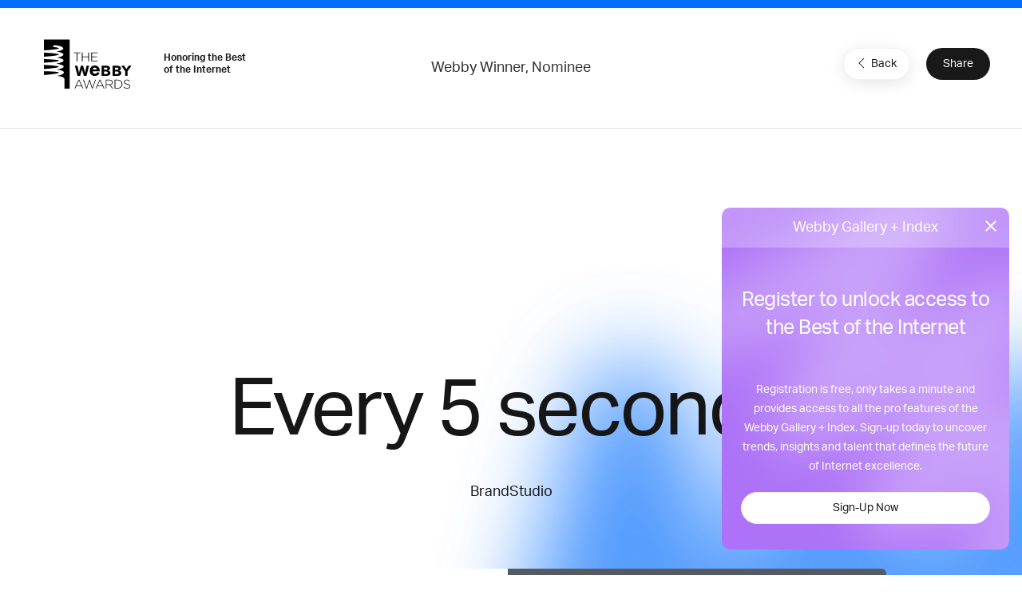

--- FILE ---
content_type: text/html; charset=utf-8
request_url: https://www.google.com/recaptcha/api2/anchor?ar=1&k=6LcC5f8qAAAAAN7E3g2z0N_EoPq3Vri8uXzTmFiO&co=aHR0cHM6Ly93aW5uZXJzLndlYmJ5YXdhcmRzLmNvbTo0NDM.&hl=en&v=PoyoqOPhxBO7pBk68S4YbpHZ&size=invisible&anchor-ms=20000&execute-ms=30000&cb=x11xv52p3yuf
body_size: 48735
content:
<!DOCTYPE HTML><html dir="ltr" lang="en"><head><meta http-equiv="Content-Type" content="text/html; charset=UTF-8">
<meta http-equiv="X-UA-Compatible" content="IE=edge">
<title>reCAPTCHA</title>
<style type="text/css">
/* cyrillic-ext */
@font-face {
  font-family: 'Roboto';
  font-style: normal;
  font-weight: 400;
  font-stretch: 100%;
  src: url(//fonts.gstatic.com/s/roboto/v48/KFO7CnqEu92Fr1ME7kSn66aGLdTylUAMa3GUBHMdazTgWw.woff2) format('woff2');
  unicode-range: U+0460-052F, U+1C80-1C8A, U+20B4, U+2DE0-2DFF, U+A640-A69F, U+FE2E-FE2F;
}
/* cyrillic */
@font-face {
  font-family: 'Roboto';
  font-style: normal;
  font-weight: 400;
  font-stretch: 100%;
  src: url(//fonts.gstatic.com/s/roboto/v48/KFO7CnqEu92Fr1ME7kSn66aGLdTylUAMa3iUBHMdazTgWw.woff2) format('woff2');
  unicode-range: U+0301, U+0400-045F, U+0490-0491, U+04B0-04B1, U+2116;
}
/* greek-ext */
@font-face {
  font-family: 'Roboto';
  font-style: normal;
  font-weight: 400;
  font-stretch: 100%;
  src: url(//fonts.gstatic.com/s/roboto/v48/KFO7CnqEu92Fr1ME7kSn66aGLdTylUAMa3CUBHMdazTgWw.woff2) format('woff2');
  unicode-range: U+1F00-1FFF;
}
/* greek */
@font-face {
  font-family: 'Roboto';
  font-style: normal;
  font-weight: 400;
  font-stretch: 100%;
  src: url(//fonts.gstatic.com/s/roboto/v48/KFO7CnqEu92Fr1ME7kSn66aGLdTylUAMa3-UBHMdazTgWw.woff2) format('woff2');
  unicode-range: U+0370-0377, U+037A-037F, U+0384-038A, U+038C, U+038E-03A1, U+03A3-03FF;
}
/* math */
@font-face {
  font-family: 'Roboto';
  font-style: normal;
  font-weight: 400;
  font-stretch: 100%;
  src: url(//fonts.gstatic.com/s/roboto/v48/KFO7CnqEu92Fr1ME7kSn66aGLdTylUAMawCUBHMdazTgWw.woff2) format('woff2');
  unicode-range: U+0302-0303, U+0305, U+0307-0308, U+0310, U+0312, U+0315, U+031A, U+0326-0327, U+032C, U+032F-0330, U+0332-0333, U+0338, U+033A, U+0346, U+034D, U+0391-03A1, U+03A3-03A9, U+03B1-03C9, U+03D1, U+03D5-03D6, U+03F0-03F1, U+03F4-03F5, U+2016-2017, U+2034-2038, U+203C, U+2040, U+2043, U+2047, U+2050, U+2057, U+205F, U+2070-2071, U+2074-208E, U+2090-209C, U+20D0-20DC, U+20E1, U+20E5-20EF, U+2100-2112, U+2114-2115, U+2117-2121, U+2123-214F, U+2190, U+2192, U+2194-21AE, U+21B0-21E5, U+21F1-21F2, U+21F4-2211, U+2213-2214, U+2216-22FF, U+2308-230B, U+2310, U+2319, U+231C-2321, U+2336-237A, U+237C, U+2395, U+239B-23B7, U+23D0, U+23DC-23E1, U+2474-2475, U+25AF, U+25B3, U+25B7, U+25BD, U+25C1, U+25CA, U+25CC, U+25FB, U+266D-266F, U+27C0-27FF, U+2900-2AFF, U+2B0E-2B11, U+2B30-2B4C, U+2BFE, U+3030, U+FF5B, U+FF5D, U+1D400-1D7FF, U+1EE00-1EEFF;
}
/* symbols */
@font-face {
  font-family: 'Roboto';
  font-style: normal;
  font-weight: 400;
  font-stretch: 100%;
  src: url(//fonts.gstatic.com/s/roboto/v48/KFO7CnqEu92Fr1ME7kSn66aGLdTylUAMaxKUBHMdazTgWw.woff2) format('woff2');
  unicode-range: U+0001-000C, U+000E-001F, U+007F-009F, U+20DD-20E0, U+20E2-20E4, U+2150-218F, U+2190, U+2192, U+2194-2199, U+21AF, U+21E6-21F0, U+21F3, U+2218-2219, U+2299, U+22C4-22C6, U+2300-243F, U+2440-244A, U+2460-24FF, U+25A0-27BF, U+2800-28FF, U+2921-2922, U+2981, U+29BF, U+29EB, U+2B00-2BFF, U+4DC0-4DFF, U+FFF9-FFFB, U+10140-1018E, U+10190-1019C, U+101A0, U+101D0-101FD, U+102E0-102FB, U+10E60-10E7E, U+1D2C0-1D2D3, U+1D2E0-1D37F, U+1F000-1F0FF, U+1F100-1F1AD, U+1F1E6-1F1FF, U+1F30D-1F30F, U+1F315, U+1F31C, U+1F31E, U+1F320-1F32C, U+1F336, U+1F378, U+1F37D, U+1F382, U+1F393-1F39F, U+1F3A7-1F3A8, U+1F3AC-1F3AF, U+1F3C2, U+1F3C4-1F3C6, U+1F3CA-1F3CE, U+1F3D4-1F3E0, U+1F3ED, U+1F3F1-1F3F3, U+1F3F5-1F3F7, U+1F408, U+1F415, U+1F41F, U+1F426, U+1F43F, U+1F441-1F442, U+1F444, U+1F446-1F449, U+1F44C-1F44E, U+1F453, U+1F46A, U+1F47D, U+1F4A3, U+1F4B0, U+1F4B3, U+1F4B9, U+1F4BB, U+1F4BF, U+1F4C8-1F4CB, U+1F4D6, U+1F4DA, U+1F4DF, U+1F4E3-1F4E6, U+1F4EA-1F4ED, U+1F4F7, U+1F4F9-1F4FB, U+1F4FD-1F4FE, U+1F503, U+1F507-1F50B, U+1F50D, U+1F512-1F513, U+1F53E-1F54A, U+1F54F-1F5FA, U+1F610, U+1F650-1F67F, U+1F687, U+1F68D, U+1F691, U+1F694, U+1F698, U+1F6AD, U+1F6B2, U+1F6B9-1F6BA, U+1F6BC, U+1F6C6-1F6CF, U+1F6D3-1F6D7, U+1F6E0-1F6EA, U+1F6F0-1F6F3, U+1F6F7-1F6FC, U+1F700-1F7FF, U+1F800-1F80B, U+1F810-1F847, U+1F850-1F859, U+1F860-1F887, U+1F890-1F8AD, U+1F8B0-1F8BB, U+1F8C0-1F8C1, U+1F900-1F90B, U+1F93B, U+1F946, U+1F984, U+1F996, U+1F9E9, U+1FA00-1FA6F, U+1FA70-1FA7C, U+1FA80-1FA89, U+1FA8F-1FAC6, U+1FACE-1FADC, U+1FADF-1FAE9, U+1FAF0-1FAF8, U+1FB00-1FBFF;
}
/* vietnamese */
@font-face {
  font-family: 'Roboto';
  font-style: normal;
  font-weight: 400;
  font-stretch: 100%;
  src: url(//fonts.gstatic.com/s/roboto/v48/KFO7CnqEu92Fr1ME7kSn66aGLdTylUAMa3OUBHMdazTgWw.woff2) format('woff2');
  unicode-range: U+0102-0103, U+0110-0111, U+0128-0129, U+0168-0169, U+01A0-01A1, U+01AF-01B0, U+0300-0301, U+0303-0304, U+0308-0309, U+0323, U+0329, U+1EA0-1EF9, U+20AB;
}
/* latin-ext */
@font-face {
  font-family: 'Roboto';
  font-style: normal;
  font-weight: 400;
  font-stretch: 100%;
  src: url(//fonts.gstatic.com/s/roboto/v48/KFO7CnqEu92Fr1ME7kSn66aGLdTylUAMa3KUBHMdazTgWw.woff2) format('woff2');
  unicode-range: U+0100-02BA, U+02BD-02C5, U+02C7-02CC, U+02CE-02D7, U+02DD-02FF, U+0304, U+0308, U+0329, U+1D00-1DBF, U+1E00-1E9F, U+1EF2-1EFF, U+2020, U+20A0-20AB, U+20AD-20C0, U+2113, U+2C60-2C7F, U+A720-A7FF;
}
/* latin */
@font-face {
  font-family: 'Roboto';
  font-style: normal;
  font-weight: 400;
  font-stretch: 100%;
  src: url(//fonts.gstatic.com/s/roboto/v48/KFO7CnqEu92Fr1ME7kSn66aGLdTylUAMa3yUBHMdazQ.woff2) format('woff2');
  unicode-range: U+0000-00FF, U+0131, U+0152-0153, U+02BB-02BC, U+02C6, U+02DA, U+02DC, U+0304, U+0308, U+0329, U+2000-206F, U+20AC, U+2122, U+2191, U+2193, U+2212, U+2215, U+FEFF, U+FFFD;
}
/* cyrillic-ext */
@font-face {
  font-family: 'Roboto';
  font-style: normal;
  font-weight: 500;
  font-stretch: 100%;
  src: url(//fonts.gstatic.com/s/roboto/v48/KFO7CnqEu92Fr1ME7kSn66aGLdTylUAMa3GUBHMdazTgWw.woff2) format('woff2');
  unicode-range: U+0460-052F, U+1C80-1C8A, U+20B4, U+2DE0-2DFF, U+A640-A69F, U+FE2E-FE2F;
}
/* cyrillic */
@font-face {
  font-family: 'Roboto';
  font-style: normal;
  font-weight: 500;
  font-stretch: 100%;
  src: url(//fonts.gstatic.com/s/roboto/v48/KFO7CnqEu92Fr1ME7kSn66aGLdTylUAMa3iUBHMdazTgWw.woff2) format('woff2');
  unicode-range: U+0301, U+0400-045F, U+0490-0491, U+04B0-04B1, U+2116;
}
/* greek-ext */
@font-face {
  font-family: 'Roboto';
  font-style: normal;
  font-weight: 500;
  font-stretch: 100%;
  src: url(//fonts.gstatic.com/s/roboto/v48/KFO7CnqEu92Fr1ME7kSn66aGLdTylUAMa3CUBHMdazTgWw.woff2) format('woff2');
  unicode-range: U+1F00-1FFF;
}
/* greek */
@font-face {
  font-family: 'Roboto';
  font-style: normal;
  font-weight: 500;
  font-stretch: 100%;
  src: url(//fonts.gstatic.com/s/roboto/v48/KFO7CnqEu92Fr1ME7kSn66aGLdTylUAMa3-UBHMdazTgWw.woff2) format('woff2');
  unicode-range: U+0370-0377, U+037A-037F, U+0384-038A, U+038C, U+038E-03A1, U+03A3-03FF;
}
/* math */
@font-face {
  font-family: 'Roboto';
  font-style: normal;
  font-weight: 500;
  font-stretch: 100%;
  src: url(//fonts.gstatic.com/s/roboto/v48/KFO7CnqEu92Fr1ME7kSn66aGLdTylUAMawCUBHMdazTgWw.woff2) format('woff2');
  unicode-range: U+0302-0303, U+0305, U+0307-0308, U+0310, U+0312, U+0315, U+031A, U+0326-0327, U+032C, U+032F-0330, U+0332-0333, U+0338, U+033A, U+0346, U+034D, U+0391-03A1, U+03A3-03A9, U+03B1-03C9, U+03D1, U+03D5-03D6, U+03F0-03F1, U+03F4-03F5, U+2016-2017, U+2034-2038, U+203C, U+2040, U+2043, U+2047, U+2050, U+2057, U+205F, U+2070-2071, U+2074-208E, U+2090-209C, U+20D0-20DC, U+20E1, U+20E5-20EF, U+2100-2112, U+2114-2115, U+2117-2121, U+2123-214F, U+2190, U+2192, U+2194-21AE, U+21B0-21E5, U+21F1-21F2, U+21F4-2211, U+2213-2214, U+2216-22FF, U+2308-230B, U+2310, U+2319, U+231C-2321, U+2336-237A, U+237C, U+2395, U+239B-23B7, U+23D0, U+23DC-23E1, U+2474-2475, U+25AF, U+25B3, U+25B7, U+25BD, U+25C1, U+25CA, U+25CC, U+25FB, U+266D-266F, U+27C0-27FF, U+2900-2AFF, U+2B0E-2B11, U+2B30-2B4C, U+2BFE, U+3030, U+FF5B, U+FF5D, U+1D400-1D7FF, U+1EE00-1EEFF;
}
/* symbols */
@font-face {
  font-family: 'Roboto';
  font-style: normal;
  font-weight: 500;
  font-stretch: 100%;
  src: url(//fonts.gstatic.com/s/roboto/v48/KFO7CnqEu92Fr1ME7kSn66aGLdTylUAMaxKUBHMdazTgWw.woff2) format('woff2');
  unicode-range: U+0001-000C, U+000E-001F, U+007F-009F, U+20DD-20E0, U+20E2-20E4, U+2150-218F, U+2190, U+2192, U+2194-2199, U+21AF, U+21E6-21F0, U+21F3, U+2218-2219, U+2299, U+22C4-22C6, U+2300-243F, U+2440-244A, U+2460-24FF, U+25A0-27BF, U+2800-28FF, U+2921-2922, U+2981, U+29BF, U+29EB, U+2B00-2BFF, U+4DC0-4DFF, U+FFF9-FFFB, U+10140-1018E, U+10190-1019C, U+101A0, U+101D0-101FD, U+102E0-102FB, U+10E60-10E7E, U+1D2C0-1D2D3, U+1D2E0-1D37F, U+1F000-1F0FF, U+1F100-1F1AD, U+1F1E6-1F1FF, U+1F30D-1F30F, U+1F315, U+1F31C, U+1F31E, U+1F320-1F32C, U+1F336, U+1F378, U+1F37D, U+1F382, U+1F393-1F39F, U+1F3A7-1F3A8, U+1F3AC-1F3AF, U+1F3C2, U+1F3C4-1F3C6, U+1F3CA-1F3CE, U+1F3D4-1F3E0, U+1F3ED, U+1F3F1-1F3F3, U+1F3F5-1F3F7, U+1F408, U+1F415, U+1F41F, U+1F426, U+1F43F, U+1F441-1F442, U+1F444, U+1F446-1F449, U+1F44C-1F44E, U+1F453, U+1F46A, U+1F47D, U+1F4A3, U+1F4B0, U+1F4B3, U+1F4B9, U+1F4BB, U+1F4BF, U+1F4C8-1F4CB, U+1F4D6, U+1F4DA, U+1F4DF, U+1F4E3-1F4E6, U+1F4EA-1F4ED, U+1F4F7, U+1F4F9-1F4FB, U+1F4FD-1F4FE, U+1F503, U+1F507-1F50B, U+1F50D, U+1F512-1F513, U+1F53E-1F54A, U+1F54F-1F5FA, U+1F610, U+1F650-1F67F, U+1F687, U+1F68D, U+1F691, U+1F694, U+1F698, U+1F6AD, U+1F6B2, U+1F6B9-1F6BA, U+1F6BC, U+1F6C6-1F6CF, U+1F6D3-1F6D7, U+1F6E0-1F6EA, U+1F6F0-1F6F3, U+1F6F7-1F6FC, U+1F700-1F7FF, U+1F800-1F80B, U+1F810-1F847, U+1F850-1F859, U+1F860-1F887, U+1F890-1F8AD, U+1F8B0-1F8BB, U+1F8C0-1F8C1, U+1F900-1F90B, U+1F93B, U+1F946, U+1F984, U+1F996, U+1F9E9, U+1FA00-1FA6F, U+1FA70-1FA7C, U+1FA80-1FA89, U+1FA8F-1FAC6, U+1FACE-1FADC, U+1FADF-1FAE9, U+1FAF0-1FAF8, U+1FB00-1FBFF;
}
/* vietnamese */
@font-face {
  font-family: 'Roboto';
  font-style: normal;
  font-weight: 500;
  font-stretch: 100%;
  src: url(//fonts.gstatic.com/s/roboto/v48/KFO7CnqEu92Fr1ME7kSn66aGLdTylUAMa3OUBHMdazTgWw.woff2) format('woff2');
  unicode-range: U+0102-0103, U+0110-0111, U+0128-0129, U+0168-0169, U+01A0-01A1, U+01AF-01B0, U+0300-0301, U+0303-0304, U+0308-0309, U+0323, U+0329, U+1EA0-1EF9, U+20AB;
}
/* latin-ext */
@font-face {
  font-family: 'Roboto';
  font-style: normal;
  font-weight: 500;
  font-stretch: 100%;
  src: url(//fonts.gstatic.com/s/roboto/v48/KFO7CnqEu92Fr1ME7kSn66aGLdTylUAMa3KUBHMdazTgWw.woff2) format('woff2');
  unicode-range: U+0100-02BA, U+02BD-02C5, U+02C7-02CC, U+02CE-02D7, U+02DD-02FF, U+0304, U+0308, U+0329, U+1D00-1DBF, U+1E00-1E9F, U+1EF2-1EFF, U+2020, U+20A0-20AB, U+20AD-20C0, U+2113, U+2C60-2C7F, U+A720-A7FF;
}
/* latin */
@font-face {
  font-family: 'Roboto';
  font-style: normal;
  font-weight: 500;
  font-stretch: 100%;
  src: url(//fonts.gstatic.com/s/roboto/v48/KFO7CnqEu92Fr1ME7kSn66aGLdTylUAMa3yUBHMdazQ.woff2) format('woff2');
  unicode-range: U+0000-00FF, U+0131, U+0152-0153, U+02BB-02BC, U+02C6, U+02DA, U+02DC, U+0304, U+0308, U+0329, U+2000-206F, U+20AC, U+2122, U+2191, U+2193, U+2212, U+2215, U+FEFF, U+FFFD;
}
/* cyrillic-ext */
@font-face {
  font-family: 'Roboto';
  font-style: normal;
  font-weight: 900;
  font-stretch: 100%;
  src: url(//fonts.gstatic.com/s/roboto/v48/KFO7CnqEu92Fr1ME7kSn66aGLdTylUAMa3GUBHMdazTgWw.woff2) format('woff2');
  unicode-range: U+0460-052F, U+1C80-1C8A, U+20B4, U+2DE0-2DFF, U+A640-A69F, U+FE2E-FE2F;
}
/* cyrillic */
@font-face {
  font-family: 'Roboto';
  font-style: normal;
  font-weight: 900;
  font-stretch: 100%;
  src: url(//fonts.gstatic.com/s/roboto/v48/KFO7CnqEu92Fr1ME7kSn66aGLdTylUAMa3iUBHMdazTgWw.woff2) format('woff2');
  unicode-range: U+0301, U+0400-045F, U+0490-0491, U+04B0-04B1, U+2116;
}
/* greek-ext */
@font-face {
  font-family: 'Roboto';
  font-style: normal;
  font-weight: 900;
  font-stretch: 100%;
  src: url(//fonts.gstatic.com/s/roboto/v48/KFO7CnqEu92Fr1ME7kSn66aGLdTylUAMa3CUBHMdazTgWw.woff2) format('woff2');
  unicode-range: U+1F00-1FFF;
}
/* greek */
@font-face {
  font-family: 'Roboto';
  font-style: normal;
  font-weight: 900;
  font-stretch: 100%;
  src: url(//fonts.gstatic.com/s/roboto/v48/KFO7CnqEu92Fr1ME7kSn66aGLdTylUAMa3-UBHMdazTgWw.woff2) format('woff2');
  unicode-range: U+0370-0377, U+037A-037F, U+0384-038A, U+038C, U+038E-03A1, U+03A3-03FF;
}
/* math */
@font-face {
  font-family: 'Roboto';
  font-style: normal;
  font-weight: 900;
  font-stretch: 100%;
  src: url(//fonts.gstatic.com/s/roboto/v48/KFO7CnqEu92Fr1ME7kSn66aGLdTylUAMawCUBHMdazTgWw.woff2) format('woff2');
  unicode-range: U+0302-0303, U+0305, U+0307-0308, U+0310, U+0312, U+0315, U+031A, U+0326-0327, U+032C, U+032F-0330, U+0332-0333, U+0338, U+033A, U+0346, U+034D, U+0391-03A1, U+03A3-03A9, U+03B1-03C9, U+03D1, U+03D5-03D6, U+03F0-03F1, U+03F4-03F5, U+2016-2017, U+2034-2038, U+203C, U+2040, U+2043, U+2047, U+2050, U+2057, U+205F, U+2070-2071, U+2074-208E, U+2090-209C, U+20D0-20DC, U+20E1, U+20E5-20EF, U+2100-2112, U+2114-2115, U+2117-2121, U+2123-214F, U+2190, U+2192, U+2194-21AE, U+21B0-21E5, U+21F1-21F2, U+21F4-2211, U+2213-2214, U+2216-22FF, U+2308-230B, U+2310, U+2319, U+231C-2321, U+2336-237A, U+237C, U+2395, U+239B-23B7, U+23D0, U+23DC-23E1, U+2474-2475, U+25AF, U+25B3, U+25B7, U+25BD, U+25C1, U+25CA, U+25CC, U+25FB, U+266D-266F, U+27C0-27FF, U+2900-2AFF, U+2B0E-2B11, U+2B30-2B4C, U+2BFE, U+3030, U+FF5B, U+FF5D, U+1D400-1D7FF, U+1EE00-1EEFF;
}
/* symbols */
@font-face {
  font-family: 'Roboto';
  font-style: normal;
  font-weight: 900;
  font-stretch: 100%;
  src: url(//fonts.gstatic.com/s/roboto/v48/KFO7CnqEu92Fr1ME7kSn66aGLdTylUAMaxKUBHMdazTgWw.woff2) format('woff2');
  unicode-range: U+0001-000C, U+000E-001F, U+007F-009F, U+20DD-20E0, U+20E2-20E4, U+2150-218F, U+2190, U+2192, U+2194-2199, U+21AF, U+21E6-21F0, U+21F3, U+2218-2219, U+2299, U+22C4-22C6, U+2300-243F, U+2440-244A, U+2460-24FF, U+25A0-27BF, U+2800-28FF, U+2921-2922, U+2981, U+29BF, U+29EB, U+2B00-2BFF, U+4DC0-4DFF, U+FFF9-FFFB, U+10140-1018E, U+10190-1019C, U+101A0, U+101D0-101FD, U+102E0-102FB, U+10E60-10E7E, U+1D2C0-1D2D3, U+1D2E0-1D37F, U+1F000-1F0FF, U+1F100-1F1AD, U+1F1E6-1F1FF, U+1F30D-1F30F, U+1F315, U+1F31C, U+1F31E, U+1F320-1F32C, U+1F336, U+1F378, U+1F37D, U+1F382, U+1F393-1F39F, U+1F3A7-1F3A8, U+1F3AC-1F3AF, U+1F3C2, U+1F3C4-1F3C6, U+1F3CA-1F3CE, U+1F3D4-1F3E0, U+1F3ED, U+1F3F1-1F3F3, U+1F3F5-1F3F7, U+1F408, U+1F415, U+1F41F, U+1F426, U+1F43F, U+1F441-1F442, U+1F444, U+1F446-1F449, U+1F44C-1F44E, U+1F453, U+1F46A, U+1F47D, U+1F4A3, U+1F4B0, U+1F4B3, U+1F4B9, U+1F4BB, U+1F4BF, U+1F4C8-1F4CB, U+1F4D6, U+1F4DA, U+1F4DF, U+1F4E3-1F4E6, U+1F4EA-1F4ED, U+1F4F7, U+1F4F9-1F4FB, U+1F4FD-1F4FE, U+1F503, U+1F507-1F50B, U+1F50D, U+1F512-1F513, U+1F53E-1F54A, U+1F54F-1F5FA, U+1F610, U+1F650-1F67F, U+1F687, U+1F68D, U+1F691, U+1F694, U+1F698, U+1F6AD, U+1F6B2, U+1F6B9-1F6BA, U+1F6BC, U+1F6C6-1F6CF, U+1F6D3-1F6D7, U+1F6E0-1F6EA, U+1F6F0-1F6F3, U+1F6F7-1F6FC, U+1F700-1F7FF, U+1F800-1F80B, U+1F810-1F847, U+1F850-1F859, U+1F860-1F887, U+1F890-1F8AD, U+1F8B0-1F8BB, U+1F8C0-1F8C1, U+1F900-1F90B, U+1F93B, U+1F946, U+1F984, U+1F996, U+1F9E9, U+1FA00-1FA6F, U+1FA70-1FA7C, U+1FA80-1FA89, U+1FA8F-1FAC6, U+1FACE-1FADC, U+1FADF-1FAE9, U+1FAF0-1FAF8, U+1FB00-1FBFF;
}
/* vietnamese */
@font-face {
  font-family: 'Roboto';
  font-style: normal;
  font-weight: 900;
  font-stretch: 100%;
  src: url(//fonts.gstatic.com/s/roboto/v48/KFO7CnqEu92Fr1ME7kSn66aGLdTylUAMa3OUBHMdazTgWw.woff2) format('woff2');
  unicode-range: U+0102-0103, U+0110-0111, U+0128-0129, U+0168-0169, U+01A0-01A1, U+01AF-01B0, U+0300-0301, U+0303-0304, U+0308-0309, U+0323, U+0329, U+1EA0-1EF9, U+20AB;
}
/* latin-ext */
@font-face {
  font-family: 'Roboto';
  font-style: normal;
  font-weight: 900;
  font-stretch: 100%;
  src: url(//fonts.gstatic.com/s/roboto/v48/KFO7CnqEu92Fr1ME7kSn66aGLdTylUAMa3KUBHMdazTgWw.woff2) format('woff2');
  unicode-range: U+0100-02BA, U+02BD-02C5, U+02C7-02CC, U+02CE-02D7, U+02DD-02FF, U+0304, U+0308, U+0329, U+1D00-1DBF, U+1E00-1E9F, U+1EF2-1EFF, U+2020, U+20A0-20AB, U+20AD-20C0, U+2113, U+2C60-2C7F, U+A720-A7FF;
}
/* latin */
@font-face {
  font-family: 'Roboto';
  font-style: normal;
  font-weight: 900;
  font-stretch: 100%;
  src: url(//fonts.gstatic.com/s/roboto/v48/KFO7CnqEu92Fr1ME7kSn66aGLdTylUAMa3yUBHMdazQ.woff2) format('woff2');
  unicode-range: U+0000-00FF, U+0131, U+0152-0153, U+02BB-02BC, U+02C6, U+02DA, U+02DC, U+0304, U+0308, U+0329, U+2000-206F, U+20AC, U+2122, U+2191, U+2193, U+2212, U+2215, U+FEFF, U+FFFD;
}

</style>
<link rel="stylesheet" type="text/css" href="https://www.gstatic.com/recaptcha/releases/PoyoqOPhxBO7pBk68S4YbpHZ/styles__ltr.css">
<script nonce="ZmTdlciUhT27duEydnlZcA" type="text/javascript">window['__recaptcha_api'] = 'https://www.google.com/recaptcha/api2/';</script>
<script type="text/javascript" src="https://www.gstatic.com/recaptcha/releases/PoyoqOPhxBO7pBk68S4YbpHZ/recaptcha__en.js" nonce="ZmTdlciUhT27duEydnlZcA">
      
    </script></head>
<body><div id="rc-anchor-alert" class="rc-anchor-alert"></div>
<input type="hidden" id="recaptcha-token" value="[base64]">
<script type="text/javascript" nonce="ZmTdlciUhT27duEydnlZcA">
      recaptcha.anchor.Main.init("[\x22ainput\x22,[\x22bgdata\x22,\x22\x22,\[base64]/[base64]/MjU1Ong/[base64]/[base64]/[base64]/[base64]/[base64]/[base64]/[base64]/[base64]/[base64]/[base64]/[base64]/[base64]/[base64]/[base64]/[base64]\\u003d\x22,\[base64]\\u003d\x22,\x22wrN4H8Khwp/CrhMcXcO/w7EzwqXDnQbCmsO6B8KlE8OrE0/DsRXCssOKw7zCmBQwecOyw4LCl8O2ImXDusOrwqopwpjDlsOvKMOSw6jCsMKHwqXCrMOxw57Cq8OHd8OCw6/Dr2FmIkHCtMK5w5TDosO0GyY1CsKlZkx+wpUww6rDsMOswrPCo27CpVIDw6p1M8KaL8OAQMKLwrU6w7bDsW0aw7lMw6/ChMKvw6o+w5xbwqbDisKLWjg3wqRzPMKOVMOvdMOTQjTDnTApSsOxwrHCtMO9wr0ZwqYYwrBZwqF+wrUrf0fDhiFjUinCocKKw5EjNsOHwroGw6HCszbCtSdhw4nCuMOawqk7w4cUMMOMwpsLJVNHa8KhSBzDuwjCp8OmwrhKwp1kwo3CuUjCsjcETkAWMsO/w63CvsOGwr1NTX8Uw5slHBLDiUcla3EVw7Ncw4csNsK2MMKxL3jCvcKGUcOVDMKKYGjDiXRFLRYHwoVMwqIVCUcuCncCw6vCl8OXK8OAw4bDtMOLfsKSwqTCiTwiQsK8wrQGwoFsZk/[base64]/[base64]/CosKQwpZVwp7Dmm/CsADCiMK+w5BBbnFIVlvCln7CoxPCscKpwr7Dg8ORDsOaVMOzwpkqO8KLwoB0w4tlwpBmwqh6K8Oww4DCkjHCuMKXcWcSH8KFwobDsD1NwpNTYcKTEsOVbyzCkXBmMEPCih5/w4Yqe8KuA8Krw7bDqX3CqjjDpMKre8OfwrDCtV7CqEzCoHXCnSpKBMKmwr/CjA0FwqFPw4XCrUdQDkwqFCQ7wpzDsxjDlcOHWjPCg8OeSCFGwqItwp1gwp9wwojDvEwZw4DDrgHCj8OZHlvCoCsDwqjChBIhJ1TCriswYMOvUkbCkHc7w4rDusKgwogDZWbCgUMbDsKgC8O/wrrDmBTCqHvDlcO4VMK0w7TChcOrw4NVBQ/[base64]/CpSvDtGJOwoVBCMK9w4HDqsOww4dzYMOHw5nCv2zCkiM2A0EXw41SIEbDt8KAw5FAFgYYQGcowr1xw5wiIsKRGh91wpwnw5xyYjzDjcOXwqdDw6LDmml+SMOOZn5FG8OWw5LDqsOIPcKxLMORZ8KEw5c7HUZgw4h7JkDDgzHChcKUw4gGwrAnwo41J3XChsKaTS4/wrHDv8ODwrEewqHDpsO/w4lrWCgdw7JDw7HCqMK7UcOhwopqdcKxw4dIeMOww7N8BgXChGnCjgjCo8K5SMOZw7DDoQJnw7oHw4tqwqlyw5hqw6FLwpYjwonCrTDCoh/CiU/Dm0YFwr9Xf8KcwqRyJhRLNC8Bw6t+wopEwrHCuVRsR8KWVcK2fcO3w6zDq0pfSMOhwpbDocKUw7rCvsKbw6jDlGF1wpwnTiDCrcK3wrFvB8KaAG9NwoI/ccO0wr/CkXhGwoPCmDrDhsOaw61KJjPCncOiwq8AAGrDn8OkHsKXa8Orw4BXw4wHL07CgsOlPsK2ZcOVPHzDjm43w5nCrMO7EEbCo2PCjCsbw7rCmSFCFcOhJsONwqvCkV5xwqXDiETDmEfCgGbCpnLCvmvDmsK1w4dWQcKNJGjDvgfCs8OjecO9cn/DoWrCi2DDlwTCmcO9AQ0xwrJHw5PDrMK6wq7DjULCp8K/w4nCtMO9ZQvDvyLCpcOLAcK6NcOiAsKvWMKnw7zDqsOVw592IU/Dqg7DvMOzbsKDw7vCtcOoCAcrW8K+wrtOUVJZwoQ+D03CtcODYcOMwoFQbcO8w7lww7XCj8OIw5vDkMKOwpvCl8KWFx/Duh18wrPDqkvDqmPCmsKgWsKTw7B3fcO1wpRELcOyw4Z3IXZKw5AUwp7CscKgwrHDrsOQQBUMfcOvwqTCnm/ClMOZT8KEwrDDqcOaw5bCozDDncOZwpVdK8OJLXY2EsOqBFrDknIYXcORJMKLwohJB8O8wr/CrhEHMHkuw7ITwrvDuMO7wrPCgcKUZQ1sTMKmw4MJwqrCoGJPfcKpwpvCs8OQPz92B8OKw790wrvCgcK7IUjCnVLCoMKVw4tMw57DqsKrfMKrEy/[base64]/CmzEVw69Wwq7DucOaIx1jw7g/wqTDnMO8w797fF7Ds8OHEsOUNsKKUGwSUn8jOsORwqkBEhTDlsKMfcKWP8K9wrPChMOSwolpGsK6MMKwEkRnc8KlfMKaPcKFw61TM8O+wqzDqMOZYXXCj33Dl8KVUMKxw5wAw7TDtMOAw6XCr8KaMmHCtMKiEC3DgcKsw6PDl8K/T2vDoMK1KsKsw6glw7/Co8KWdzfCnnhAXMKRwqvCmiLClD1fL1bDhsOqaUfCvXTClcOhKgMcGj7DvT7CrsKBZjfDnU3Dj8Oea8OYw4I+w4DDhsKWwq1nw7DDsyUSwrvDuDzDuh/DtcO2w5wDNgjCucKZw7zDhUrDhMKZJ8OlwrsHJMOKOW7Cr8KEwpTDkWfDnEpGwoBhFVUKZlI/wrwawpXCqGhUAsOlw4dAc8O4w43CgMO7w77DlSBTw7YMw5wmw4lAcj/DsSUYDcKWwrLDv1DChgNaU1HCicO/ScKdw5nDnCvCpmtGwp8jwpvCpx/Dji/CpcOdOMOgwpwVIGTDjsKxDMOYV8OVbMO6c8KpIcO5w4bDtlFuwpEOZUcbw5Niwro9aWseN8OQJcO4w43Ch8KpAlLDqQYTfibDqw3CsFDCu8KLY8KLXxnDnRseTsKawovCmMOFw70pX1hiwps5XCTCnmBIwpBdw5N4wo3CmkDDrsOvwq3DlXXDoVRYwqbCksKmP8OANX/DncKrwrk4wrvCiXYMdcKgI8Kxw5U6w5ckwqUTXcK/DhNVwr/Dv8KUw4vCkgvDnMKWwqQcw7oXX0gawqg5EEt9I8Kvwp/Du3fCvMOqPsKqwoRpwrnCggViwprClcKGwrZXAcOub8KVwrtVw7bDh8KKLcKCd1Vdw4oQw4jCgcOBE8KHwoDCpcKFw5bDmAADK8OEw6cdaXpMwqLCvU/CojzCsMKbUUbConvDicKdChF6ehANWMK+w6I7wpUiAhHDlTR3wo/CqgBWwqTChhbCs8OvcQAcw5gyVys+w5pNQsKzXMKhw4BTCsOEOiXDr1FJAhDDiMOQUsKxUlYKXQXDv8OhFGzCq3DCrUHDt3oNwqjDoMO1esO1wo3Dl8Ozw6rChmojw5nCsHXDggXCqThXw5YJw5nDu8OywpPDt8O8bMK/w6PDksOnwrjDp2V4ajfCssKAUMOTwppyYCR4w7JPVBTDmsOfw7rDtsOhNh7CuATDg0jCusOCwrgKYCjDhMOHw5Rqw5PDh34jc8KTw6s/dgTDgXJfwqjCssOFJ8OScsKYw4VCfMOuw77DssOLw7N0cMKzw5/[base64]/DnMOzeh7Dl8KyfifDgcKVNMOIF2QfGsOPw4rDjsKCwrvCvFjDn8OKD8Kjw7nDvsKRS8KdHcO4w6doTnYYw6PDhwLDocOOHlPDvXDCnVgfw7zDiBhJGMKlwpzDs2bCvzVmw4AMwojCv0rCvjzDlHXDscK2KsK3w5dnXMOVFXTDvMO4w6vDs1oIEcKKwqbDtG/Ctl0ZPcKVQiTDn8KbWALCtS7DrMOgEcOcwoZUMwHCrxbCijBlw4rDon3DsMOFwrdVFjF3Gg1HKlwsMsO8w7YefGrDgsOIw5TDlcOow5rDl3jDqsKgw5PDrMO4w51IeGvDm1AEw63Ds8OlEcO+w5jDsTzDlkkYw5UDwrpHasKzw5LCt8KjeA9OeQ/DrS0PwqzDpMKewqV8eWrClUUYw7IuXcODwpnDgDEnw6V3UMOhwpMEwpwTVidsw5I8LgUjFCzDjsOFw5Atw5/CmF90DsKvZsKewppUARzDnmYmw6AnPcOWwrZvNmrDpMO9w4YMY35owrXCsXAZOXsLwpRqT8Ojd8O0N1p5VcOnOQ7DqV/[base64]/Cg0/[base64]/DqFLDiMOkw6nCokQLY3YMw4hyDzrDmFvCpHh+H1pBEMKUUsO4wrnCrF1lNzvDg8K5w6XDoAPDksKiw6nCrjREw7RHWsKMLDhTSsOkYcOmw73CiVTCuXQFLmrDicOPADgFaVo/[base64]/DoAxXw4DCi0d0wobDkD/CqT4XwpgjwqzCv8OawoDCjxEKL8OTG8K7Nz9HfjTDnxzCpMOxwprDvQVlw4/DlsOoA8KaPMODW8Kdwr/Dn2PDk8Odw4Jvw480w4nCsT3Ckz42DcONw4jCscKXwqkkZ8Onwq7CpMOqMRPDoBvDtRLDmF8WfWTDhsOLw5MPKXvDjX90LEIKwohxw7nCh0hxKcOBw71/PsKSejgLw5MTd8OTw4U/[base64]/DgcOAwqV/cMOkAsOXw4LCgWTCm8O7SMOww4Ejwoc/Hzk9w4FTw7Q0HsOyQsOKRVFDwqLCuMORwoLCssOqE8O6w5XDn8OhSsKVMlfDmAPCpAzDp0zDicOkwqrDpsOSw5DCtQR/MwgBLsKhw6HCpggJwpBCaFTDoTPDtcKhwojCjhzCiAbCncKTw6zDhMKGw5LDiRY/UcO9eMKTHjPDszTDnmLDrsOofSzDty8WwqcXw7zCnsK1TnEDwqp6w4nCmm7DiH/DvA3CosOLdQPCi0kTJkkPw4R7w5HCg8ORJwhpw4M6b1EqYg8oESTDg8K/wpXDtXbDi3RTPz8Zwq/[base64]/wq9+ZxDDg0Eqw73ClSDDi8OQE8OoFSZdw4/ChXo9woMlasO3MWvDg8Knw7svwqPDs8KBWMOTw54HcMKxOcOow6U/w6Faw4HCjcOpwqllw4TChcKYwonDocKTGsOHw4YmY3dwZMKJSVHCoE/[base64]/[base64]/Dt0JDwqrCoAooHcOOYsOjSA/CiDDDmsKNEsOYwq/DmcO9XMKgcMKpaBMAw4ovwqPCpz8SKsO2w7UiwpvCgsKSER3DvsOLwq0icXnCnwREwqnDnkjDksORDMOCXMKdXMOADj/[base64]/ChsKiw5hqwoIKwqnCgWIVwqgGOl1vw7nCvn90Azg8wqbDrmcZeGnDi8O7SEfDpMOfwqYtw74UUMO6JT1pJMOuMl9bw4FQwqJow4LCk8O1w5gPaidUwo1kO8OuwrXCgGAkeiFWwq4zL3HDssK+w5RfwrQtwqTDkcKJwqgdwrpGwpTDqMK/w6PClnPDoMK4VHQ2G11Uw5VGwoRAAMOvw5rDpwYxYwLDi8KSwp1CwrU1TMKRwrhdW3LDgBpbwoNww43Dgx7ChRYRw6XCvG/ClWXDusKDw64ZalsGw5g+asKod8OdwrHCt2LCuxrDiBvCjcO6w73DvsOJYMOtNsKsw6xQwr9FD3RBOMOfN8KJw4gVIgw/OBIfOcKtF1onDlPDqMOQwrNkwrdZDSnDmMOsQsO1MsKpw5zDh8KZPypIw47DqBFGwogcBcKaU8OzwpnConrDrMK0WcKqwod8YTnDs8OIw4ppw60ww4DCmMKIVsK7NHZzSsKVwrTCisO5wrRBR8OHw4DDiMKwYmUaYMO0w7hGwrU/dMK4w7EKw4ppV8Oow4Rew5AlIsKYwqoLw67CqHDDqFbCo8KMw4gywpLDqgzDunxLScK6w5Fvw53Cr8Kxw6jCgGLDlMKEwrt1XSfCvMOGw6PCskjDlsOiwrTDhhzCj8KUIMO8fDE9F0XCjh/CsMKAbsKSOsKfax5AZx1Iw6M2w4DCrcKNEcOpPMKOw71PZiJ2wo1tISLDg01Za1LCrxTCkcKBwr3Dg8Okw5d9MkrDn8Ksw63Dq3srwrs6XMKqw4LCix/CsjkTIsO6w5R8HmQBL8OOA8KjBRjDpAXCqzIaw6jDn3hYwpDCihkvw4fClxwoUkUvAFbDkcKRV0wqUsKofyI4wqduKhQLTlxvMitlw5nDkMO7w5nDslTDhFlrwqgiw4fCrW7Cv8OFwrgNMzYODcOGw4vDjnZtw5/DscKkFEjDiMOXJcKQwo8qwonDrGgiZjtsD03ClV5cKcOXwpB8w4IrwqczwpnDr8Onw6hZC0o6A8O9w7x1VMOZZMKFM0XDoGcewo7CqFHDncOoCXfDosK6wobChgZiwo/Cl8KrDMO0woHDpBNbcTHDo8KQwr/CpsOpIRdSOgw7R8O0wobCs8OiwqHCrlzDu3bDjMK0w73Dq1BQQcKqOsKib010VsO6wqAkw4IWSWzDsMOAVBkKKsKjw6PCvhllw5daBGI1cE/CtT7CssKOw6DDksOALSHDt8Ksw63DpMK6AyhADFjCl8OFcXXChykywr9yw4JfTnfDmsKEw65PGilJVsKlwpphJMKwwoBREW1nLSvDhlUEWMOqwqdPwqDCuF/CgMO/wpp7YsKdeTxdMlZmwofDicOMcMK3w4/DhBt0RXfCsUgBwo11wqDCoEl7eh5FwrrCrAM8e286E8OmLMO5w5dkw4HDmBzDtnlFw6jDnw0Cw6PCvSsRG8Oswrlvw67DgsOBw4zCtcKXA8O0w4fDsXICw58Jw6ZjBsKZasKgwp87YMKUwpt9wrY7XsOAw7x/Gi/Dv8O7wr0HwoUXbMK2L8OWwp/CiMO+YgthUALCqxzCiwPDvsKfdMOIwr7CsMOdGiNFMynCi0AuNDg6EMKmw5Rywp4PSWE0PsOLwo0aBsO9wp1ZSMO4wo4Zw6rCpRnCkjxJLcO7woTCksK+w67Dm8K/w6bDhsK0w4/[base64]/Co8OFw4jDi8Kew67CiSMFG8OSMyXDnA0Dw6vCncOaasOlwoXDugLDocKHwrVeOcKIwqzDicOFdj5WScKQw6LCmlNaZxJMw7/CkcKYw6c3IijCqcKSwrrDv8OtwrXDmSkKwqo7wqzDp0PCr8O9YigWBk0GwrhdXcKowohyRGrDvcKhwpjDkUt6MsKtIMOcw40nw6VZGMKfDGXDvyAKXMKQw5Rfw4wwenxbwoITbQ3CjTPDncK8w7ZDD8KELkTDpsOqw6DCvQvDq8OGw7/CosK1a8KmIlPCusKcwqXDnydZT13Dk1bDnTPDgcKwVWFXXMOKHsOTbS0uKCB3w5F/alLCoHJcWiAYBMKNeDXCiMKdwpnDjCFECMOLdnnCpQrDosOsK3ROw4NjCS/CpUkpw57Dui3Dp8Kfcx7CrMOyw6Q9L8O/H8OkX2LCiBg3woXDnjnCmsK/[base64]/w4bDqj7DnBDDvsKEQEZ2TFbCmMOUwq3ClkDDuQt8IijDjcOXR8Orw6BIUcKYw7nDjMK/NcK5UMKJwq00w6Btw6ZcwoHClGfCrVY7YMKOw7F4w59TBHxdw4YMwrrDocK8w4fDmE9pYsOcw5nDqVJgwovDs8ObfsO9aSLCgAHDkg3CqMKqTG/Dp8O3UMO5w6VFFyYzcQPDg8OqSjzDtn8kPhdYJxbChVnDvsOrOsOfPcKBd1zDpXLCpD3DtX1two0BYsKZbcO7wrzDjUk5b1jCrcKoOglVw658woYCw60yYnc3wqwLGnnCmAHCjm1UwprCucKgw5htwqHDrMO2SiovXcK9bcOlwqtOfsK/w4FmJSIyw6DCv3EfeMKIBsKJEsOmwqk0UcKWw47CuQkENDcuYsKmMcKpw59TEWfDmw8oIcOpw6DDgHvDumdawqPDrFvCmsK/w7jDrCgfZmhtOMOQwosDM8Kpw7HCqMKOw4nCi0I9w7RqbxgvM8O1w7nCjWEtUcK2woXCmn1JQD3DihBJXMKiDMOyFibDhcOmM8Kbwpwewr/DqjDDi1JbPxxLBnjDs8OoMk7DpcKbEcKSJUAfNsKfw441QMKTwrdJw4bChTvCrcKFdG/[base64]/wqjDlSfCrMKZQsKzHGhtdUAZM8KCwqXCmHjCi8O/BsOVw6zCgDLDjcO1wo8Rwokww581NcKSbADDpsKsw7HCqcOpw7VYw50iODrCsUxGQsOZw5HDqELDs8OGdcOcZsKow5I8w43DjgLDnHpzYsKPR8OuJ0csHMKfWcOWwpQFEsO9RX/DgMKzw7PDtMKcTU/[base64]/CgcKjdsOvEcKxw7bDncO/WsOHcwIHaTLDjT8pw7AGwozDml/DjGTCrMKQw7jCuy3Do8OweALDrhFgw7MnG8KQDGLDimTDtl1lEcOBMBjCvUxlw6DCg1oMw5vCoVLDuWtaw59HSkV6wqxew7ZySgjDlmJBWcOOw5BPwp/[base64]/DmQJ+METCncODw7VaM33DjG3CiGnDssO+YsOrdcOdwqpDKcODTcK2w7ofwoLDjTV+wrZeJMOawoLDlMKGS8OrJsOfZQnCrMKsRsOqw4I7w5RWIFglc8K6wqHCj0rDjXjDtmbDk8OUwqlfw6hewqfCsHBbE11Zw5Zia3LCiyAaUinCuBLChEZgKycVI3/[base64]/DkMKwwq/DoMKfP8OoJxbDjcONWnlwLMKlIBDCscO6asOJD1lOV8O3WnMTw6bCuD9id8K9w6YJw7zCmcKswrnCscKsw47Duh/CnQbCqsK2ORskRS8Hw4vCl1HCi17CqTfDs8KMw5kHwoINw6V4Z0Z8WB/CsH8LwqMLw7ZUw7/DtXrDgArDt8K2SXVww5XDksO9w43Cri7CtMK+asOow5x7wpsHGBwiYsKqw47Dk8O9w4DCp8O0OcOFSDvCjFx/wp/CssO4FsKUwpV2wqtzEMOtw6xea3nCoMOywoFdb8KxCxjCj8KVUC4DWXwUbmXDp2hzKEnCs8K4MEkkWcOACcK3w5DCtDHDvMOkw4gxw6DCtyrCo8KHNWbCo8OAZcKnUnPDh0jChEltwq01wohxwr7DiDvDuMKeAXLCp8OpHm/DvinDiR18w4PCnwkAw5EHw5fCs3sowqABYsKFLsKswrrCjyAgw5DDn8O1JcOUw4Utw6ULwo/CqAsjIV/Cn1bCt8Opw4DCqVnCrlYFdgwJOcKAwo9uwq3Di8K3wo3Dv3fCuSMIwpUVV8K0wrnChcKPw7nCrxYKwrgEB8KcwqrDhMO8WFpiwpgwD8KxfsKFw6t/Rh/Dm0ELw4TClMKGTUMOaHPCo8K7I8OqwqPDscKROMKZw4wKNMOtcS/DqXDDt8KVCsOKw5vChsKawrw3QS03w44NVhbDrsKow7tfEiHDqEzCg8O+wphpeB09w6TCgwI6wqE2Cz/DosOww4rDj0sWwrpowpTCrDHCrBBjw77CmC7Dh8KHwqMsSMKpwrjDjk/CplrDo8KRwpMrSVk1w4MhwrI7JcOHWcKKwonCshXDklbDmMKPFwZ+ZsOywqzCuMO/w6PCucKrGG8/[base64]/Cih3CtcOHCsK4IcKZw5I/wqphLH1THHnDscKtHhfCnsOXwpLCq8K0CW0PFMK2w6Ezw5XCmkBGdzRCwrQuw5U9JGBJfcO9w71Je3/[base64]/[base64]/FcK3PsKvw6HDvVbCs8KLZcKDw73CoMOgIFd9wqPCij3DkBHDrU04AMKmUGlZZsKtwp3Dv8O7bGzCi1rCiBvCq8KmwqdzwpY+dcODw7fDssOhw4ckwoBhJsOFM3U8wqgubHfDjcONSsOVw7LCuFsiLy3Diw3DksK0w5/Cg8OJwqzDkzoRw5jCi2bCuMOqwrQ8wp7CtUVkSMKFHsKcw5HCp8OHDT7CrWd7w6HCl8Opwrd5w6zDgirDj8KDeQstLxMuKC4wd8KXw4vDtnVXcsOHw6cbLMK5cGLCgcOHworCgMOkwr5kRGNgLUg2XTx0VMOGw74RDgvCqcO4FsOSw4Yye3HDuj/ClUPCt8KEwqLDugBLdFIJw5lcMRTDpVhmwq0LRMKUwrLDsxfCmsOXw7F7wp/CgcKpSMKnREvClsOYw5TDhMOyScOmw7zChcKow7wKwrkjwq5uwprDiMOdw5QXwpDDisKGw5DCpBJFAsK3IsO+XXTDlUsCwo/Cgmsow47Dh3d1wpU6w4LCtCDDjjdBTcK2wrJHLsOuXMOiFsK1wq5xw7/[base64]/DgRXCixTDgljDnmrCjMKHwqJSwqXCgsK5CRbDgA7CjcKDZznDiHfDrsOuwqoFDsKdQxITw4LCpl/[base64]/CojFLDU9kwqTCsnLCl8KWw4HCgcOTw5wwf2nCpsKDwoIYQCHCicOWfhQpwoYaeUx9GMOPw4zDncKPw5diw40Nen/DhVJhR8KEw4tCOMOxw5A/[base64]/[base64]/Cg2wzV8O/w6VUwrE1YVLCqkXCv0oZwrhTw5nDu8OowofDh8OOECx6wpAyJcKCbAxMVg/[base64]/CtsKpOTBDS8Kgw4XCoBPCnsOEw7LDu19mDXnCpMO4wrbDi8O+wpnCpTFJwonDk8OCwoxOw7UMwpkgM2oOw6vDpcKPAR/Cm8O8AjPDi2TDvcOtOFdIwrwFw5Bvw5ZgwpHDuS0Nw5AmcMOxw6Iawp7DmQtee8OOwrDDi8OUP8OjVDRoMVwVazLCs8K9X8O6FsOVwqBydsOmXcKrfMKHEsKWwojClCXDujZcawfCr8KYcTDDqcOrw5fChMOtXDPDiMKtfDMDV1HDujd6wqjCqcKmSsOaRsOXwrnDqR/CmTRaw6HDqMKPIjrDh2gFQlzCsXUMABBibVLCk0p8wpAWwoctUyEPwrVyFsOrJMKFdsO+wpnCk8KDwpnCtEjCnDhAw7Vxw45Adg3Ctw/CgGskTcOqwroIBXXCjsOCPsKSGcKORMOuTMO6w4bDmGjChHvDh0JMMcKrYMOhF8O0w5h3KxF6w7VGfwpMQsKhRTELcsKWVWk4w53CoTgFIxpsNcOjwpscU3/CrsO3VcOnwrjDqSMlacOQw6VjcsO9PkJ6woBAQmrDnMKSQ8K8wqjDgHrDng4vw4FVe8OzwpDCi3V5f8OLwoYsL8OnwotEw4vDgcKaMyPCtMO9XmPDlHEMw6kOE8KQaMObSMOywogNwo/CqD5Kwpgsw60GwoUvwqhuB8K6JwALwqdYwr4JFCDCn8K0w4bCjRJew4EOIsKnwovDr8OpAW92w7TDt0zChijCscKPdQ04wo/CgVYOw7rCiw16UWzDjMKAwrQ0wpTCj8OYwqcpwpdFA8OXw4HCtmnCmcO5wqzCgcO8wqYBw68dBhvDog1PwrZMw69+LybCkXIJL8O1FxoUVD/DvsKEwrrCu2TCs8OVw6RBFcKqJ8KAwpcUw7DCmcKXbMKTwroBw44ZwotMcmXDphdFwp5Sw546wrfDuMOEN8O9w5vDpjwkw4gdbcO9ZHfCtRJUw4MQOklIwo/Cs0F0dMK/ZMOzUsKsA8KlTkbCpCjDn8OHTMKwJVbCqW7Dp8OqDMOFw5YJAsKGD8OOw5HCssOSw40hacONw7rCvyfCt8K4woXDucKyZ3odF1/DnlDDvHULHcK2RSjDssOzwqwhNDhewrzCjMKhJgfCvkMAw5vDkDUbUcO2RcKbw75KwrcKfVcvw5TCqCPCqMOGHUwmIysEIjzCrMO3TGXDkxnDlxgMAMKowojCoMK0AwpXwq8fwrvCozE8fWDCiRkCw50hwrBkKlA/MMKtwpjCqcKIwrhcw7rDscKHDR/CscOvwrZLwp/DlUnCvsOcXD7CucKzwrl+w7AGwpnClMOow5xGw7TCrR7DlcOLwqEyLjLCmcOGUkrDpAM5dlLDq8O/M8KKGcOBw41GWcKBw6ZtGDVTeXHCnBx5QzN4w78BDnM9DwkHETkIw5M1wqwUw4YIw6nCtRM9wpV+wqlXacO3w7M/VcKXEcOKw713w411OFJzwpAzUsKww7U5w7PCg0M9w7ouacKeRBt/w4fCrsO2W8O7wpgoIVkdNcKWbgzCjC4gw6nDisO+akXCuDzDosOMD8KZS8KBasKwwpnCj343wr44wp/CvX7CusODTcOuw5bDtcOuw5sgwrd3w6gaCBHCksK1F8KAPMKJfi/DnB3DhMOOw5TCtXogwpRDw7/DpcO7wo5WwrfCucKcd8KAc8KGD8KvYHPDr11awq7DkUlOEwzCh8OtHENdOMKFBMKpw68raXvDicOoD8KFdnPDrWTCiMOXw7LClXs7wpsewpsaw7HDuTfCpsKxEg8owo4UwrrDvcK0woPCo8OBwrpewoDDjcKdw43Do8K0wpPDiR7Cr1BVIhAbwovDgcOZw50/QFY8YgXDjglBOsKXw7M9w4HDlsKWw7jCusOZw7ACw6E5IsODw5Qgw6lNAcO6wrLCnSTCpMOUw7zCssKfKcKFa8Oywo5HP8OBV8OJTFvCiMK9w7LCvhPCsMKNwpYmwr/[base64]/H0DDtcKxwoJ2w6TCsH1CwqrCpcKRw4rCgR/[base64]/[base64]/DnwvCgHnCqW/DmMOsw7XDj8OpwqHCqADCiXbDlsOnwrNdIMKQw7Y3w4/Cl2ZTw4Z+MzTDsnjDqsKRwrsNL3zCoAfDsMK2aUjDkHgZJ10vwoUgJsKdw6/CgsO7YcKjBwsHPB4Gw4Vrw4LDocK9P3lkRsKFwr8Sw7V+eWUWWnzDsMKWFzwRdzXDn8Oow5/DuWXChcKiWEF8WhTCrMO9dhDCt8OLwpPDiwrDgXM2esKewpUow67DiHh4wpXDh1JkKMOlw4ghw45Hw6heCMKTcMOdB8OhecKfwpsdwqJww7kAQMKmCMOmFsOvw7nClcK2woXDmxBNwr/Dr0YsGsOlVsKAOsK1asOrLRpgRMOpw6LDkcOtw5fCtcKKZzBqcsKIGVdLwqPDtMKNwpTCmMKuJcOAFSd4SxE3X05wccOGZMK5wonDjcKIwosEw7LCmsOnwp9VfsOTZsONdMKOw48CwpjDkMOUwpzDhcOKwoQuI2bCpVDCmMO/V1jCt8K9w43DrDvDomjCrMKlwoFJPMOxVMOmw7TCozHDszh2wpnDh8K7FsO0w5DDgMOVwqdaMMOFwonDp8OUEMO1wqtIV8KfeB/DpsKMw7bCtiI3w7rDqMKeRkbDkHjDvcKqw6Rrw4F7HcKPw41YfcOzdybChcKgAg7Ct2bDnjNaVsOFZGPDnlbDrRfCl33Ck17DlDlQY8KKEcKRwqHDhcO2wpvDkjXCmVbCrh/DhcK9w6EcIQvDrD/[base64]/GmxPw7xrwrFBw4kuwrErw73CmCvDhMONCcKRw4kfw4TCssKoUMORw67DiRd3SA/DjGDCq8KxOMKDSMOwOS5Xw60bw4XDgkQhwpfDvmdNccO7dGPDqcOLNcKUR0lXR8OCw50Dw5o+w5vDgljDsV9mwp4VO17CnMOIw4zDt8OowqQKdygqw7Rqw5bDhMOdw40pwo8RwpbCnmRnw6xKw7V/w48yw6Acw6LDl8O0KDXCjHtMw61obyBgwoPCqMOWWcOqKUjCrsKHIsKdwqDDucOLLsKrwpTCgcOgwrB/w7wWKMKQw6ktwq4iB0tZT3dMGsK1RGDDuMKzVcOUdcOPw7ckwrRCTiNxP8OKwoLDigE4J8Kbw57CkMOBwqDDgh0Zwp3CpmUUwos1w5pQw5TDocO2wrErVMK/PEsLYBnCg3xOw45Yelhkw53CsMK7w5DCpE5mw5HDnMOvOCfCgsOLw4vDj8OPwpLCmi/DlsKWUsOtM8K7wrnCosK8w6vCucO2worDksKRwrQeUC4fwo3DkGPCrD8VYsKNeMOhwpXCp8OIw5UQwo/CgsKPw7teSzdnVSh0wp0Xw5/DlsOvScKmJgPCscKlwpnDlMOFAcO3ccO5GsOoXMKHYhfDlBbCpSvDvlvChsOVF07DihTDt8Kfw44hwqzDilBSwpHDssKEO8K/[base64]/UT4twqYPcmvCnUPDqwIqDcO6csKnw47DlWjDmcOTw6/[base64]/CqjvDtcKBI8KhCcOzBcKcw6thwo3DhkzCsD/[base64]/[base64]/DklDCkMKZeCN5wrVZAxNnLsKvRsK/O0XCpyLDu8OYw4N8wp0eVAN8w6IRwr/CiAfCmDg5EsOKOiA0wp5La8KiMMO8wrfCiwxJwq9pw6/CmVbCvkfDhMOAOWDDuCfCpXduw6gPfC/CiMKzwrkqGsOpw5LDiyfClE7Dnz1fQMKKesO/cMKUHSQcWHBgwpt3w47DjCk+R8ONwrHDrMKmwpUQUsOsNMKJw60ww5MXJsK8wojDhSDDtjzCqcO6aizCt8KRI8KcwqzCrzIVGnnCqCnCvMOOwpJ7NsOTA8Knwot2w457cVPCtcOQN8KdCiNAw7/Dhnofw7tcfHrChxhAw75Uwo1Xw6ETdCDCigvCkcOVw7vDp8Kew6TClRvCnMO/wpdQw7RGw64uP8KeaMOPb8K+QD/ChsOtw6nDjw3ClMKnwoI0w6jDsS3CmcKYw77CrsOtwoDCu8O1XMKDJMOEXGABwrQ3w7BvIEDCkkjCpmXCusOmw5hZbcOwT2siwo8CCsO/HhEdwpzCh8KZw5fChcKTw5tSYsOAwqbClTfDgcOLGsOEAjLCscO0bDjDrcKsw7xUwo/[base64]/[base64]/[base64]/ClTTCm8OKworDjMO9AcKvfjLCmi7CiB7ClsOZwrXCvsKiw6V2wo5tw6nDtWPDp8KswqDCqgrCv8O4JUA0wq8bw5g3bsK3wqcyIsKVw6jDgTXDkXfDqGwkw4lawrHDrQ/DjMKEccOOworCqMKLw6UwKRrDjytqwoB6wrR7woRkw4FAJMKrQRzCssOcw4zCrcKqVG1GwrlUGwRYw47CvX7CnX4GT8OUDn3DiXXDi8OKwqHDtg0Ww7jCocKOwq0hb8Kgw7/DhzzDm1zDpC09wqbDmTPDnyEkAMK4MsKPwp3CpiXDjCjCnsKkwpsuw5hiFMO0woEDw5MPOcKkwrYPU8O+REc+QMOgCsK4ZAxAw7EbwpbDs8OzwrZHwr/CpXHDiRtXYzDCqCTCmsKew4N/wpnDuCfCsj8Sw43CvsKPw4DCtA9XwqrDgXzCj8KTSsK0w5HDqcKDwqDDmmIHwoBHwr/Cg8OePsK6wonCgT4SCy5VYsKywq1AYh8yw4J5Q8KbwqvClMO7Bk/DvcO7QsKIc8K/BA8Ew5bCtsK8VmbCk8KrAkrChsKwT8K7woQGfj/CrMKfwqTDq8OCYMKVw6k5w6pZC1QLOQcWw5bCtcOeHlpLQcKpw7LCgMORw71Wwr3DmgN1FcK7woE8LynDr8Ouw4XDiyjDoUPDrMKuw4F9ZwJfwpoQw43DucKYw5sGwrDDkxpmwqLCqsO/eUJZwpI0w7IHw7R1wqprM8Kyw6BgZDM/C1HDrHs4HgQ9w4/CgRxwEEHDqS7DicKdHcOAa17CoHRRKcO0wqrClWhNw4bClGvDrcOkX8K/[base64]/DtsK9w78rAyBYw4/[base64]/ejwBw5TDh8OCw5dJwrkmw7fCnMK3GjHDq8KCwronwrktEcODQybCqsK9wpvDtsOSwobDj20Tw7fDpDQ4wpg5ZBrCrcOJDzVkeng2N8OkV8O7WkgkP8K8w5TCqHVWwpdiBm/DoVBaw63Co2DChsK1KTkmwqrCp3cPw6fCgjYYa1/DlknChDzCucKIwoPDg8OWLFzDli/[base64]/Ck1TDrDVnw4HCtMO/wo44dsKkw7fCsRPDpsOmKSDDlsOowqFmeGRYO8KpPkx5w6JbecOPw5TCgMKGB8Kpw73DosKww6/CuTxvw5NpwrZFw6XCnsO8Xk7Cp1zCqcKLbSQewqZQwpI4HMOiVT8ewqDCuMOgw5sIKSANR8KkWcKCacKCahYew5BhwqJ4R8KtK8OnEMOBXcOWw6tTw7rCisKhw6HCjVMleMO3w6YWw6nCrcK5wrc0woNYKXFMeMOywrc/w6oYEg7Dt3vDvcOFAizDh8OqwqHCtTLDqnJUOhUiAkbCpnLCk8KzVWpAwr/DlsKsLQRmI8KdH3cfw5Nrw4doZsO7w7LChUszwrohLlvDljzDiMOFw6ILI8KcdMOCwpc4RwDDpcK8w5vDlMKIw7vCuMKweg/CvsKEAMKyw44meH9peQTCkMK9w7vDkMK9wrDDpBlWXVB5RDDCncK5V8OCTsKgw6LDt8KEwrRDXMOfcMK+w6jDqsOWwoLCvXgRe8KqDRMUEsKaw5k/OMK4eMKPwobCs8KUDR9ZMHLDqMO+JsKBEg1ud3DDrMOYL01vZHtHwotCw40mNcKNwo9sw4jCsixETD/Cr8K1w4V8wrAAAVQCwpTDhsOODsKHZWbDpMOfwo7DmsKOw63DsMKawp/CjxjCgsK9wr8rwoLCo8KdBSPCs2FZKcO/[base64]/CocKWZsOyIlEew5HDrAzCiGF7woxFw5XCisOBEh9NBUN7YMO7RMK8asK9w5LChcOfwroTwq0mV2HDncOODgkGwqfDhcKGSg8dasKlKFzCnWlMwptVNsKOw7oPw6JaEUsyURQtwrcrF8KJwqvDojk2IwvDgcKfXxvDpsOrw5BrFhRuF2HDjm/Co8KMw4PDiMOVE8O7w54Dw6nClsKbOsOUccOrXn5uw6gOK8OGwr5pwpvCpE/CpsKrA8KMwrnCv0fDoH7CgsKBZFxpwqAbNwbCmVDDlTDDvcK3SgxdwpjDrm/Cr8Oewr3DtcKbLyklacObwpjCrx3DrsKXCVddw7IkwqvDm1HDkiR9W8OFw5bDtcOEIhjCgsK+WmfCtsO+CRvCt8OPVFnChjluCMKqSMOnwpDCj8OGwrzCjVbDlcKpwplKH8OZwrVswrXCtn7CtyPDocK0AkzCkDzCkMK3AF/DrcOyw5XCu18AAsOPeSnDpsKyXsKXUMKpw40Cwr0owrjCtsKVw57DlMKkwogawrzCr8ObwonCtlHDnlFHAgRwNBZIw5kHAsOhw70hwr3Dq0QfBlPCjVMMw4oZwoxEw4vDlS/[base64]/ClRfDszXCjwHDqsOrw7gaKTjDiEvDmsKTOcOaw4c4w4Ucw5rCm8KYwrR9TmDDkxZFaBAjwonDgsKxUsOWwpXCjx1Uwqk5JRLDvsODc8O+GcK5fcKzw5/CnVJVw6DDucKCwr5VworClkbDrcKSS8O4w71Xwr3ClivCkEdVXBvCg8KJw5h+QUDCuVbDgMKkexvDkSoNHW7DsSXDvsKVw7A+ThlZFMOrw6HClWgYwo7CicOlw7g0woZ8w4MowrA/KMKlw6TCj8OFw4MZEgZDScKcMkjDl8K+KsKdwqE3w4Ivw6hWFkQ8w6XDssOKw6PCsggUw5ghwqokwr5zw4/CskzCslTDg8KjZDDCr8OUVWLCtcKzEWvDrsOCdXQqR3xuw6nDjk4swoIDwrRbw7ouwqNMSSbDlzkCFsKew7zClMOVPcKVDS7CoQIVw5Z9w4nCgMOaMGBFw73Cm8KSGl/[base64]/[base64]/CuGLDuQHCh1hdDMKfQFQbw6krwofDuMKzw4jDp8KHSCdlwqrDgChKw7cpQCd2fj3CmzDCm2HCvcO2wo04w5TDu8Ojw7oEOz8iScOcw5HDjxvDlWfCrMOpFMKHwpPCuF/Cu8K5PMKow4IIBColfcOlw6RuMVXDncK/FcK4w6jDsHV3cjnCrDUJwptew7jDl1bDmjJGwpTCjMOjw7YXw63CpmwiNcOudkMFwqhAEcKjIj7Cn8KVZDDDtUQ0wq5kWcKsGcOrw5lpQMKBSz/[base64]/[base64]/CjBLCk8O+ahYdw55iL8Kow64MNm/CoBDCmWgQw6bDpmLCpw/CvcKIHsKLw6JlwqjCnmTCsWPDvcKpEi7DpcKwfMKZw4DDp3RQIzXCisOJYXjCjSpnw4HDn8KMSG/Du8OJwoQSwo4qPcK3BMKKd3nCrCPCkWoXw54DQGvDvcOKw7TCg8OHwqPCpsOdw5l2w7BIwqzDo8KswpjCgcOrw4IVw77CghjDnmYnw6TDmsKuwq/DtMOpwpDChcKACWDDj8KxPVxTdsKlIcK+MBTCpcKKw4dsw5HCvcOQworDlQ1XZcKDG8OgwqHCrsKjK03CsAFuw4LDncKmwqbDo8OIwogvw7spwrnDksOqw4vDi8KJLsKlX3rDs8KkEsKoCUnChMOjDEHDicOcV2/Dg8KzZMOkM8OswoEHw7VIwrprwrPDujjClMORZcKPw5TDvRXDoAI8TSnCtUZUVWrDoiTCukvDvD/DvsK/w6s1w6HCicOawp4Jw6YkRFEzwpMIKcO3d8K1AMKNwpIgw6gSw7/Cjw7DpMKyV8KZw7DCpsOWwr9kSnbCkBHCuMO8wpbDvT85QiNEw4teEsKIw6ZJbcO7w7ZawrkKSsKZLlZJwonCrsOHNcK5w4RaQj3Cix/Dlj/[base64]/wpTDnSZgQ8KwwqVUWMOrw6fClVzDjcKAw7bDrHhmdSPDtcKM\x22],null,[\x22conf\x22,null,\x226LcC5f8qAAAAAN7E3g2z0N_EoPq3Vri8uXzTmFiO\x22,0,null,null,null,1,[21,125,63,73,95,87,41,43,42,83,102,105,109,121],[1017145,188],0,null,null,null,null,0,null,0,null,700,1,null,0,\[base64]/76lBhnEnQkZnOKMAhmv8xEZ\x22,0,0,null,null,1,null,0,0,null,null,null,0],\x22https://winners.webbyawards.com:443\x22,null,[3,1,1],null,null,null,1,3600,[\x22https://www.google.com/intl/en/policies/privacy/\x22,\x22https://www.google.com/intl/en/policies/terms/\x22],\x22O0bmYkHdZEeK4JLT2dt54DDjbB6yLGcudfwRk2WKfNA\\u003d\x22,1,0,null,1,1768937942365,0,0,[170],null,[158,201,239],\x22RC-gIlVE-qRyN8Dlg\x22,null,null,null,null,null,\x220dAFcWeA7H2cz7GWz9zpUaVvAQSSw36i_-ehGAad3FvYdDJoPz7nSmQSAh8ApwxL2Nki7SIFngZT8y3Fz6JfmAMOdzmtxsnTEctQ\x22,1769020742539]");
    </script></body></html>